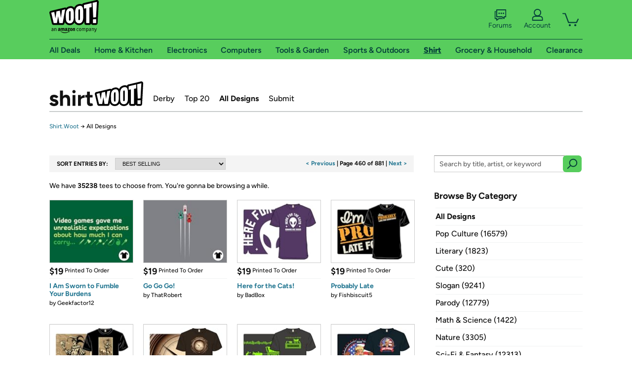

--- FILE ---
content_type: text/html; charset=utf-8
request_url: https://shirt.woot.com/catalog?page=460&ref=cnt_ctlg_pglk_460
body_size: 15100
content:



    <!DOCTYPE html>
    <html>
    <head>
        <!--AWS RUM-->
<script>(function (n, i, v, r, s, c, x, z) { x = window.AwsRumClient = { q: [], n: n, i: i, v: v, r: r, c: c }; window[n] = function (c, p) { x.q.push({ c: c, p: p }); }; z = document.createElement('script'); z.async = true; z.src = s; document.head.insertBefore(z, document.head.getElementsByTagName('script')[0]); })('cwr', 'f3691888-3da1-4d69-a78a-bbc88c499553', '1.0.0', 'us-east-1', 'https://client.rum.us-east-1.amazonaws.com/1.5.0/cwr.js', { guestRoleArn: "arn:aws:iam::525508281157:role/RUM-Monitor-us-east-1-525508281157-0063818041461-Unauth", identityPoolId: "us-east-1:9d0ab28f-ed32-4a67-84b0-1a981cafd7fb", endpoint: "https://dataplane.rum.us-east-1.amazonaws.com", telemetries: ["performance", "errors", "http"], allowCookies: true, enableXRay: true });</script>
<!--End AWS RUM-->

        <title>Shirt.Woot Catalog</title>
        <link rel="icon" type="image/png" href="https://d3rqdbvvokrlbl.cloudfront.net/lib/Images/favicon/favicon-96x96.2025.png" sizes="96x96" />
<link rel="icon" type="image/svg+xml" href="https://d3rqdbvvokrlbl.cloudfront.net/lib/Images/favicon/favicon.2025.svg" />
<link rel="apple-touch-icon" sizes="180x180" href="https://d3rqdbvvokrlbl.cloudfront.net/lib/Images/favicon/apple-touch-icon.5.png" />
<meta name="apple-mobile-web-app-title" content="Woot!" />


        <link href="https://d3rqdbvvokrlbl.cloudfront.net/areas/shirt.woot/styles/shared/layout.53e626251032.less" rel="stylesheet" />
        <link href="https://shirt.woot.com/catalog?page=460"
              rel="canonical">
        
        <meta content="width=1100" name="viewport" />
        <meta name="google-site-verification" content="OvtTPma0yP_gBPm58WnY3eTo2QcEZerb24x8gTUgiZQ" />
        <script crossorigin="anonymous" src="https://d3rqdbvvokrlbl.cloudfront.net/lib/scripts/shared/jquery-modernizr.53e626251032.js"></script>

        <meta content="2026-01-14T11:25:06.3427007Z" id="timestamp">

            
        <meta property="fb:app_id" content="121800081168103" />
        <meta property="og:description" content="We have 35238 tees to choose from. You&#39;re gonna be browsing a while." />
        <meta property="og:title" content="Shirt.Woot Catalog" />
        <meta property="og:url" content="https://shirt.woot.com/catalog?page=460" />
        <meta property="og:site_name" content="Shirt.Woot" />


        <script>
            var googletag = googletag || {};
            googletag.cmd = googletag.cmd || [];
            (function () {
                var gads = document.createElement("script");
                gads.async = true;
                gads.type = "text/javascript";
                var useSSL = "https:" == document.location.protocol;
                gads.src = (useSSL ? "https:" : "http:") + "//www.googletagservices.com/tag/js/gpt.js";
                var node = document.getElementsByTagName("script")[0];
                node.parentNode.insertBefore(gads, node);
            })();
        </script>

        
            <script>
        var googleDataLayer = googleDataLayer || [];
        googleDataLayer.push({
            customDimensions: {
                displayType: 'Desktop',
            },
        });
    </script>

    <!-- Google Tag Manager -->
    <script>
        (function (w, d, s, l, i) {
            w[l] = w[l] || []; w[l].push({
                'gtm.start':
                    new Date().getTime(), event: 'gtm.js'
            }); var f = d.getElementsByTagName(s)[0],
                j = d.createElement(s), dl = l != 'dataLayer' ? '&l=' + l : ''; j.async = true; j.src =
                    '//www.googletagmanager.com/gtm.js?id=' + i + dl; f.parentNode.insertBefore(j, f);
        })(window, document, 'script', 'googleDataLayer', 'GTM-KBS4QP');</script>
    <!-- End Google Tag Manager -->


        

        <!-- Optimizely -->
        <script src="https://cdn.optimizely.com/js/25069340825.js"></script>
        <!-- End Optimizely -->

        
    <link href="https://d3rqdbvvokrlbl.cloudfront.net/areas/shirt.woot/styles/catalog/index.53e626251032.less" rel="stylesheet" />

        <style> </style > <script> $(function(){
if (document.location.href.indexOf('woot.com/offers/') < 0) {
    return;
}

var $linksWithWrongUrl = $('a[href="https://admin.woot.com/warranty"]');
if ($linksWithWrongUrl.length === 0) {
    return;
}
$linksWithWrongUrl.attr('href', document.location.origin + '/warranty');
}) </script> <style > </style><style></style >
<script>
$(document).ready(function () { 
$('p, h1, h2, h3, a').filter(':contains("Woot Inc"), :contains("Woot, Inc")').each(function(){$(this).text($(this).text().replace(/Woot,? Inc\.?/g,"Woot LLC")); });
});
</script>
<style ></style>

    </head>

    <body>
        

    <!-- Google Tag Manager (noscript) -->
        <noscript><iframe src="//www.googletagmanager.com/ns.html?id=GTM-KBS4QP"
        height="0" width="0" style="display:none;visibility:hidden" sandbox=""></iframe></noscript>
    <!-- End Google Tag Manager (noscript) -->


        
        <div id="header-container">
            
            



<a class="amazon-ingress" href="#" data-test-ui="amazon-ingress"><div class="arrow"></div>Back to Amazon.com</a>

<header id="global-header">
    <div class="header-container">
        <nav class="actions">
            <div class="logo-container">
                <a class="logo-container"     href="https://www.woot.com/?ref=w_ngh_w_2#ref=shirt.woot.com/header/tab@1.10-woot" data-ref-tag="w_ngh_w_2"
>
                    <img src="https://d3rqdbvvokrlbl.cloudfront.net/lib/images/sites/header/woot-logo.svg" alt="W-O-O-T exclamation. Woooot! an Amazon company." />
                </a>
            </div>
            <div class="actions-list-container menu-items-container">
                <div class="action-box">
                    <ul class="actions-list">
                        <li>
                            <a href="https://forums.woot.com/" class="forums">
                                <svg width="25" height="24" viewBox="0 0 25 24" fill="none"
    xmlns="http://www.w3.org/2000/svg">
    <g clip-path="url(#clip0_503_10326)">
        <g clip-path="url(#clip1_503_10326)">
            <path d="M24.21 1.29C24.03 1.11 23.78 1 23.52 1H5.02004C4.76004 1 4.51004 1.1 4.33004 1.29C4.15004 1.47 4.04004 1.72 4.04004 1.98V15.95C4.04004 16.21 4.14004 16.46 4.33004 16.64C4.52004 16.82 4.76004 16.93 5.02004 16.93H15.21L19.33 20.29C19.62 20.53 20.03 20.58 20.37 20.42C20.71 20.26 20.93 19.91 20.93 19.54V16.93H23.54C23.8 16.93 24.05 16.83 24.23 16.64C24.41 16.46 24.52 16.21 24.52 15.95V1.98C24.52 1.72 24.42 1.47 24.23 1.29H24.21ZM19.94 14.97C19.68 14.97 19.43 15.07 19.25 15.26C19.07 15.44 18.96 15.69 18.96 15.95V17.48L16.17 15.2C16 15.06 15.78 14.98 15.55 14.98H6.00004V2.95H22.55V14.97H19.94Z" fill="#121212"/>
            <path d="M18.6499 7.5C17.8399 7.5 17.1799 8.16 17.1799 8.97C17.1799 9.78 17.8399 10.44 18.6499 10.44C19.4599 10.44 20.1199 9.78 20.1199 8.97C20.1199 8.16 19.4599 7.5 18.6499 7.5Z" fill="#121212"/>
            <path d="M14.27 7.5C13.46 7.5 12.8 8.16 12.8 8.97C12.8 9.78 13.46 10.44 14.27 10.44C15.08 10.44 15.74 9.78 15.74 8.97C15.74 8.16 15.08 7.5 14.27 7.5Z" fill="#121212"/>
            <path d="M9.90005 7.5C9.09005 7.5 8.43005 8.16 8.43005 8.97C8.43005 9.78 9.09005 10.44 9.90005 10.44C10.7101 10.44 11.3701 9.78 11.3701 8.97C11.3701 8.16 10.7101 7.5 9.90005 7.5Z" fill="#121212"/>
            <path d="M15.69 18.49H9.45C9.22 18.49 9.01 18.57 8.83 18.71L6.04 20.99V19.46C6.04 19.2 5.94 18.95 5.75 18.77C5.56 18.59 5.32 18.48 5.06 18.48H2.45V6.41997H3.16V4.46997H1.48C1.22 4.46997 0.97 4.56997 0.79 4.75997C0.61 4.93997 0.5 5.18997 0.5 5.44997V19.46C0.5 19.72 0.6 19.97 0.79 20.15C0.97 20.33 1.22 20.44 1.48 20.44H4.09V23.05C4.09 23.43 4.31 23.77 4.65 23.93C4.99 24.09 5.39 24.04 5.69 23.8L9.81 20.44H18.08L15.7 18.49H15.69Z" fill="#121212"/>
        </g>
    </g>
    <g transform="translate(25,0)" clip-path="url(#clip0_504_10390)">
        <g clip-path="url(#clip1_504_10390)">
            <path d="M24.21 1.29C24.03 1.11 23.78 1 23.52 1H5.02004C4.76004 1 4.51004 1.1 4.33004 1.29C4.15004 1.47 4.04004 1.72 4.04004 1.98V15.95C4.04004 16.21 4.14004 16.46 4.33004 16.64C4.51004 16.82 4.76004 16.93 5.02004 16.93H15.21L19.33 20.29C19.62 20.53 20.03 20.58 20.37 20.42C20.71 20.26 20.93 19.91 20.93 19.54V16.93H23.54C23.8 16.93 24.05 16.83 24.23 16.64C24.41 16.45 24.52 16.21 24.52 15.95V1.98C24.52 1.72 24.42 1.47 24.23 1.29H24.21ZM9.90004 10.43C9.09004 10.43 8.43004 9.77 8.43004 8.96C8.43004 8.15 9.09004 7.49 9.90004 7.49C10.71 7.49 11.37 8.15 11.37 8.96C11.37 9.77 10.71 10.43 9.90004 10.43ZM14.27 10.43C13.46 10.43 12.8 9.77 12.8 8.96C12.8 8.15 13.46 7.49 14.27 7.49C15.08 7.49 15.74 8.15 15.74 8.96C15.74 9.77 15.08 10.43 14.27 10.43ZM18.65 10.43C17.84 10.43 17.18 9.77 17.18 8.96C17.18 8.15 17.84 7.49 18.65 7.49C19.46 7.49 20.12 8.15 20.12 8.96C20.12 9.77 19.46 10.43 18.65 10.43Z" fill="#121212"/>
            <path d="M15.69 18.49H9.45C9.22 18.49 9.01 18.57 8.83 18.71L6.04 20.99V19.46C6.04 19.2 5.94 18.95 5.75 18.77C5.56 18.59 5.32 18.48 5.06 18.48H2.45V6.41997H3.16V4.46997H1.48C1.22 4.46997 0.97 4.56997 0.79 4.75997C0.61 4.93997 0.5 5.18997 0.5 5.44997V19.46C0.5 19.72 0.6 19.97 0.79 20.15C0.97 20.33 1.22 20.44 1.48 20.44H4.09V23.05C4.09 23.43 4.31 23.77 4.65 23.93C4.99 24.09 5.39 24.04 5.69 23.8L9.81 20.44H18.08L15.7 18.49H15.69Z" fill="#121212"/>
        </g>
    </g>
    <defs>
        <clipPath id="clip0_503_10326">
            <rect width="24" height="24" fill="white" transform="translate(0.5)"/>
        </clipPath>
        <clipPath id="clip1_503_10326">
            <rect width="24" height="23.02" fill="white" transform="translate(0.5 1)"/>
        </clipPath>
        <clipPath id="clip0_504_10390">
            <rect width="24" height="24" fill="white" transform="translate(0.5)"/>
        </clipPath>
        <clipPath id="clip1_504_10390">
            <rect width="24" height="23.02" fill="white" transform="translate(0.5 1)"/>
        </clipPath>
    </defs>
</svg>

                                Forums
                            </a>
                        </li>
                        <li>
<div id="account" class="logged-out">
    <div id="welcome" data-header-ref="ngh">
            <div class="shows-user-drop">
                <a class="signin account">
                    <svg width="25" height="24" viewBox="0 0 25 24" fill="none"
    xmlns="http://www.w3.org/2000/svg">
    <g clip-path="url(#clip0_503_10282)">
        <path d="M21.78 15.72C20.62 14.69 19.04 14.07 17.31 14.07H16.25C18.55 12.79 20.11 10.33 20.11 7.51C20.11 3.36 16.75 0 12.6 0C8.45 0 5.08 3.36 5.08 7.51C5.08 10.33 6.64 12.79 8.94 14.07H7.88C6.15 14.07 4.57 14.69 3.41 15.72C2.25 16.75 1.5 18.22 1.5 19.85V23C1.5 23.25 1.6 23.51 1.79 23.69C1.97 23.87 2.22 23.98 2.48 23.98H22.71C22.97 23.98 23.22 23.88 23.4 23.69C23.58 23.51 23.69 23.26 23.69 23V19.85C23.69 18.22 22.94 16.75 21.78 15.73V15.72ZM8.67 11.44C7.66 10.43 7.04 9.05 7.04 7.51C7.04 5.97 7.66 4.59 8.67 3.58C9.68 2.57 11.06 1.95 12.6 1.95C14.14 1.95 15.52 2.57 16.53 3.58C17.54 4.59 18.16 5.97 18.16 7.51C18.16 9.05 17.54 10.43 16.53 11.44C15.52 12.45 14.14 13.07 12.6 13.07C11.06 13.07 9.68 12.45 8.67 11.44ZM21.73 22.02H3.45V19.85C3.45 18.83 3.91 17.9 4.7 17.19C5.49 16.48 6.62 16.03 7.87 16.03H17.29C18.55 16.03 19.67 16.48 20.46 17.19C21.25 17.9 21.71 18.83 21.71 19.85V22.02H21.73Z" fill="#121212"/>
    </g>
    <g transform="translate(25,0)" clip-path="url(#clip0_504_10402)">
        <path d="M21.78 15.72C20.62 14.69 19.04 14.07 17.31 14.07H16.25C18.55 12.79 20.11 10.33 20.11 7.51C20.11 3.36 16.75 0 12.6 0C8.45 0 5.08 3.36 5.08 7.51C5.08 10.33 6.64 12.79 8.94 14.07H7.88C6.15 14.07 4.57 14.69 3.41 15.72C2.25 16.75 1.5 18.22 1.5 19.85V23C1.5 23.25 1.6 23.51 1.79 23.69C1.97 23.87 2.22 23.98 2.48 23.98H22.71C22.97 23.98 23.22 23.88 23.4 23.69C23.58 23.51 23.69 23.26 23.69 23V19.85C23.69 18.22 22.94 16.75 21.78 15.73V15.72Z" fill="#121212"/>
    </g>
    <defs>
        <clipPath id="clip0_503_10282">
            <rect width="22.19" height="23.97" fill="white" transform="translate(1.5)"/>
        </clipPath>
        <clipPath id="clip0_504_10402">
            <rect width="22.19" height="23.97" fill="white" transform="translate(1.5)"/>
        </clipPath>
    </defs>
</svg>
                    Account
                </a>
            </div>
            <div class="acct-option-list">
                <ul>
                    <li>
                        <a class="signin">Sign in</a>
                    </li>
                    <li>
                        <a class="signup">New to Woot? - Sign up</a>
                    </li>
                    <li>
                        <a href="https://account.woot.com/?ref=ngh_act_ya_dd_so">Your Account</a>
                    </li>
                    <li>
                        <a href="https://account.woot.com/purchasehistory?ref=ngh_act_syb_so">Stuff You Bought</a>
                    </li>
                    <li>
                        <a href="https://support.woot.com/?ref=ngh_act_spt_so">Customer Service</a>
                    </li>
                    <li>
                        <a href="https://www.woot.com/feedback?ref=ngh_act_fdbk_so">Feedback</a>
                    </li>
                </ul>
            </div>
    </div>
</div>
</li>
                        <li>


<div data-minicart-hassoldoutitems="false" data-minicart-ref-tag="ngh_mc_crt" id="minicart">
        <a aria-label="Shopping Cart" class="count" href="https://www.woot.com/cart?ref=w_ngh_mc_icon#ref=shirt.woot.com/header"></a>
        <div class="loading"></div>
</div>
</li>
                    </ul>
                </div>
            </div>
        </nav>
        <nav class="categories">
                <div id="category-tab-everything-woot" class="category everything-woot retail  ">
                    <a     href="https://www.woot.com/alldeals?ref=w_ngh_et_1#ref=shirt.woot.com/header/tab@0.10-everything" data-ref-tag="w_ngh_et_1"
 class="tab"><span class="title">All Deals</span></a>



<section id="lazy-9793a0de-6f32-432c-966c-33a267c431d2" class="lazy-container drop-down" data-lazy-url="https://shirt.woot.com/sites/headercategoryflyout?category=Everything.Woot&amp;tabIndex=0&amp;tabCount=10&amp;ref=w_ngh_et_1" data-lazy-target="#category-tab-everything-woot" data-lazy-trigger="mouseover touchstart">
    <span class="loading"></span>
</section>
                </div>
                <div id="category-tab-home-woot" class="category home-woot retail  ">
                    <a     href="https://www.woot.com/category/home?ref=w_ngh_hm_3#ref=shirt.woot.com/header/tab@2.10-home" data-ref-tag="w_ngh_hm_3"
 class="tab"><span class="title">Home &amp; Kitchen</span></a>



<section id="lazy-3a9b40c1-c41a-47b9-a532-128f4d3c703f" class="lazy-container drop-down" data-lazy-url="https://shirt.woot.com/sites/headercategoryflyout?category=Home.Woot&amp;tabIndex=2&amp;tabCount=10&amp;ref=w_ngh_hm_3" data-lazy-target="#category-tab-home-woot" data-lazy-trigger="mouseover touchstart">
    <span class="loading"></span>
</section>
                </div>
                <div id="category-tab-electronics-woot" class="category electronics-woot retail  ">
                    <a     href="https://www.woot.com/category/electronics?ref=w_ngh_el_4#ref=shirt.woot.com/header/tab@3.10-electronics" data-ref-tag="w_ngh_el_4"
 class="tab"><span class="title">Electronics</span></a>



<section id="lazy-0eedf8f6-0e35-4d16-be42-000b78041775" class="lazy-container drop-down" data-lazy-url="https://shirt.woot.com/sites/headercategoryflyout?category=Electronics.Woot&amp;tabIndex=3&amp;tabCount=10&amp;ref=w_ngh_el_4" data-lazy-target="#category-tab-electronics-woot" data-lazy-trigger="mouseover touchstart">
    <span class="loading"></span>
</section>
                </div>
                <div id="category-tab-computers-woot" class="category computers-woot retail  ">
                    <a     href="https://www.woot.com/category/computers?ref=w_ngh_cp_5#ref=shirt.woot.com/header/tab@4.10-computers" data-ref-tag="w_ngh_cp_5"
 class="tab"><span class="title">Computers</span></a>



<section id="lazy-c8f4f2a6-edb7-45df-94e2-5b3d53189ef1" class="lazy-container drop-down" data-lazy-url="https://shirt.woot.com/sites/headercategoryflyout?category=Computers.Woot&amp;tabIndex=4&amp;tabCount=10&amp;ref=w_ngh_cp_5" data-lazy-target="#category-tab-computers-woot" data-lazy-trigger="mouseover touchstart">
    <span class="loading"></span>
</section>
                </div>
                <div id="category-tab-tools-woot" class="category tools-woot retail  ">
                    <a     href="https://www.woot.com/category/tools?ref=w_ngh_tg_6#ref=shirt.woot.com/header/tab@5.10-tools" data-ref-tag="w_ngh_tg_6"
 class="tab"><span class="title">Tools &amp; Garden</span></a>



<section id="lazy-9a79d537-d496-4be8-89c2-1ccfa583af92" class="lazy-container drop-down" data-lazy-url="https://shirt.woot.com/sites/headercategoryflyout?category=Tools.Woot&amp;tabIndex=5&amp;tabCount=10&amp;ref=w_ngh_tg_6" data-lazy-target="#category-tab-tools-woot" data-lazy-trigger="mouseover touchstart">
    <span class="loading"></span>
</section>
                </div>
                <div id="category-tab-sport-woot" class="category sport-woot retail  ">
                    <a     href="https://www.woot.com/category/sport?ref=w_ngh_sp_7#ref=shirt.woot.com/header/tab@6.10-sport" data-ref-tag="w_ngh_sp_7"
 class="tab"><span class="title">Sports &amp; Outdoors</span></a>



<section id="lazy-cf8df7ad-bef7-4c97-abd9-d2966360c2f6" class="lazy-container drop-down" data-lazy-url="https://shirt.woot.com/sites/headercategoryflyout?category=Sport.Woot&amp;tabIndex=6&amp;tabCount=10&amp;ref=w_ngh_sp_7" data-lazy-target="#category-tab-sport-woot" data-lazy-trigger="mouseover touchstart">
    <span class="loading"></span>
</section>
                </div>
                <div id="category-tab-shirt-woot" class="category shirt-woot retail current ">
                    <a     href="https://shirt.woot.com/?ref=w_ngh_sh_8#ref=shirt.woot.com/header/tab@7.10-shirt" data-ref-tag="w_ngh_sh_8"
 class="tab"><span class="title">Shirt</span></a>



<section id="lazy-0406b942-8b30-42ad-be04-4049e9703ce6" class="lazy-container drop-down" data-lazy-url="https://shirt.woot.com/sites/headercategoryflyout?category=Shirt.Woot&amp;tabIndex=7&amp;tabCount=10&amp;ref=w_ngh_sh_8" data-lazy-target="#category-tab-shirt-woot" data-lazy-trigger="mouseover touchstart">
    <span class="loading"></span>
</section>
                </div>
                <div id="category-tab-grocery-woot" class="category grocery-woot retail  ">
                    <a     href="https://www.woot.com/category/grocery?ref=w_ngh_gr_9#ref=shirt.woot.com/header/tab@8.10-grocery" data-ref-tag="w_ngh_gr_9"
 class="tab"><span class="title">Grocery &amp; Household</span></a>



<section id="lazy-6cce50dd-f6f2-41aa-abed-8e728a5cb40a" class="lazy-container drop-down" data-lazy-url="https://shirt.woot.com/sites/headercategoryflyout?category=Grocery.Woot&amp;tabIndex=8&amp;tabCount=10&amp;ref=w_ngh_gr_9" data-lazy-target="#category-tab-grocery-woot" data-lazy-trigger="mouseover touchstart">
    <span class="loading"></span>
</section>
                </div>
                <div id="category-tab-sellout-woot" class="category sellout-woot retail  ">
                    <a     href="https://www.woot.com/category/sellout?ref=w_ngh_so_10#ref=shirt.woot.com/header/tab@9.10-sellout" data-ref-tag="w_ngh_so_10"
 class="tab"><span class="title">Clearance</span></a>



<section id="lazy-8fa712dc-8f3a-49fc-90f7-42b299376609" class="lazy-container drop-down" data-lazy-url="https://shirt.woot.com/sites/headercategoryflyout?category=Sellout.Woot&amp;tabIndex=9&amp;tabCount=10&amp;ref=w_ngh_so_10" data-lazy-target="#category-tab-sellout-woot" data-lazy-trigger="mouseover touchstart">
    <span class="loading"></span>
</section>
                </div>
        </nav>
    </div>
</header>
        </div>
        

<header id="site-header">
    <h1><a class="logo" href="/#ref=shirt.woot.com/siteheader/logo" rel="home">Shirt.Woot</a></h1>
    <nav>
        <ul>
            <li><a class="" href="/derby?ref=w_sh_drby#ref=shirt.woot.com/siteheader/derby">Derby</a></li>
            <li><a class="" href="/top20?ref=w_sh_top20#ref=shirt.woot.com/siteheader/top20">Top 20</a></li>
            <li><a class="current" href="/catalog?ref=w_sh_ctlg#ref=shirt.woot.com/siteheader/catalog">All Designs</a></li>
            <li><a class="" href="/submit?ref=w_sh_sub#ref=shirt.woot.com/siteheader/submit">Submit</a></li>
        </ul>
    </nav>
</header>


        
    <nav id="breadcrumbs">
        <ol>
            <li>
                <a href="/?ref=sh_cnt_ctlg_idx_crum_1">Shirt.Woot</a>
                <span>&rarr;</span>
                All Designs
            </li>
        </ol>
    </nav>

        







<div id="content" class="">
        <div class="offer-list">

            <div class="offer-list-header">
                <div class="search-sort">
                    <h2>Sort Entries By:</h2>
                    <select onchange="if (this.value) window.location.href=this.value">
                        <option selected value="/catalog?">BEST SELLING</option>
                        <option  value="/catalog?sort=most-recent">MOST RECENT</option>
                    </select>
                </div>

                <div class="pagination">

                            <a class="prev" data-page="459" href="catalog?page=459&ref=cnt_ctlg_tprev">< Previous</a> |
                        <span>Page 460 of 881 </span>
                            | <a class="next" data-page="461" href="catalog?page=461&ref=cnt_ctlg_tnext">Next ></a>
                </div>
            </div>

                <div class="results-header">
        <span class="icon"></span>

            We have <span class="count">35238</span> tees to choose from. <span class="quip">You're gonna be browsing a while.</span>
    </div>


            <ul>
                        <li data-tooltip="">
                            <a href="/offers/i-am-sworn-to-fumble-your-burdens-1?ref=cnt_ctlg_dgn_0">
                                <img src="https://images-na.ssl-images-amazon.com/images/S/mediaservice.woot.com/f9996554-9f7c-49ca-9de6-cb02bb8c9f1e._SX169_CR0,1,169,124_.png" alt="I Am Sworn to Fumble Your Burdens" />

                                <span class="overlay"></span>
                                <span class="icon"></span>

                                <span class="header">
                                        <span class="price">$19</span>
                                    <span class="kind">
                                            Printed To Order
                                    </span>
                                </span>
                                <span class="info">
                                    <h2>I Am Sworn to Fumble Your Burdens</h2>
                                </span>
                            </a>
                                    <span class="artist">by <a href="/catalog?q=%40Geekfactor12" title="Geekfactor12">Geekfactor12</a></span>

                        </li>
                        <li data-tooltip="">
                            <a href="/offers/go-go-go-1?ref=cnt_ctlg_dgn_1">
                                <img src="https://images-na.ssl-images-amazon.com/images/S/mediaservice.woot.com/0e356d00-c0e8-478c-a49d-d38aefd4f2ae._SX169_CR0,1,169,124_.png" alt="Go Go Go!" />

                                <span class="overlay"></span>
                                <span class="icon"></span>

                                <span class="header">
                                        <span class="price">$19</span>
                                    <span class="kind">
                                            Printed To Order
                                    </span>
                                </span>
                                <span class="info">
                                    <h2>Go Go Go!</h2>
                                </span>
                            </a>
                                    <span class="artist">by <a href="/catalog?q=%40ThatRobert" title="ThatRobert">ThatRobert</a></span>

                        </li>
                        <li data-tooltip="">
                            <a href="/offers/here-for-the-cats-1?ref=cnt_ctlg_dgn_2">
                                <img src="https://images-na.ssl-images-amazon.com/images/S/mediaservice.woot.com/829707dd-048c-45db-91dd-5b2790e0deda._SX169_CR0,1,169,124_.png" alt="Here for the Cats!" />

                                <span class="overlay"></span>
                                <span class="icon"></span>

                                <span class="header">
                                        <span class="price">$19</span>
                                    <span class="kind">
                                            Printed To Order
                                    </span>
                                </span>
                                <span class="info">
                                    <h2>Here for the Cats!</h2>
                                </span>
                            </a>
                                    <span class="artist">by <a href="/catalog?q=%40BadBox" title="BadBox">BadBox</a></span>

                        </li>
                        <li data-tooltip="">
                            <a href="/offers/probably-late-1?ref=cnt_ctlg_dgn_3">
                                <img src="https://images-na.ssl-images-amazon.com/images/S/mediaservice.woot.com/8987511d-0651-4807-8f83-0ebb26a2e894._SX169_CR0,1,169,124_.png" alt="Probably Late" />

                                <span class="overlay"></span>
                                <span class="icon"></span>

                                <span class="header">
                                        <span class="price">$19</span>
                                    <span class="kind">
                                            Printed To Order
                                    </span>
                                </span>
                                <span class="info">
                                    <h2>Probably Late</h2>
                                </span>
                            </a>
                                    <span class="artist">by <a href="/catalog?q=%40Fishbiscuit5" title="Fishbiscuit5">Fishbiscuit5</a></span>

                        </li>
                        <li data-tooltip="">
                            <a href="/offers/the-fool-tarot-card-1?ref=cnt_ctlg_dgn_4">
                                <img src="https://images-na.ssl-images-amazon.com/images/S/mediaservice.woot.com/feae5640-73d2-40a5-8d4d-45dd9d5d3cc1._SX169_CR0,1,169,124_.png" alt="The Fool Tarot Card" />

                                <span class="overlay"></span>
                                <span class="icon"></span>

                                <span class="header">
                                        <span class="price">$19</span>
                                    <span class="kind">
                                            Printed To Order
                                    </span>
                                </span>
                                <span class="info">
                                    <h2>The Fool Tarot Card</h2>
                                </span>
                            </a>
                                    <span class="artist">by <a href="/catalog?q=%40BuddyTees" title="BuddyTees">BuddyTees</a></span>

                        </li>
                        <li data-tooltip="">
                            <a href="/offers/brew-more-do-more-1?ref=cnt_ctlg_dgn_5">
                                <img src="https://images-na.ssl-images-amazon.com/images/S/mediaservice.woot.com/8a8f830d-5300-48b2-be6f-1316d22757fd._SX169_CR0,1,169,124_.png" alt="Brew More &amp; Do More" />

                                <span class="overlay"></span>
                                <span class="icon"></span>

                                <span class="header">
                                        <span class="price">$19</span>
                                    <span class="kind">
                                            Printed To Order
                                    </span>
                                </span>
                                <span class="info">
                                    <h2>Brew More &amp; Do More</h2>
                                </span>
                            </a>
                                    <span class="artist">by <a href="/catalog?q=%40BignellArt" title="BignellArt">BignellArt</a></span>

                        </li>
                        <li data-tooltip="">
                            <a href="/offers/zombie-trail-1?ref=cnt_ctlg_dgn_6">
                                <img src="https://images-na.ssl-images-amazon.com/images/S/mediaservice.woot.com/99e45dc1-badd-4a2f-a3c4-78921eada80f._SX169_CR0,1,169,124_.png" alt="Zombie Trail" />

                                <span class="overlay"></span>
                                <span class="icon"></span>

                                <span class="header">
                                        <span class="price">$19</span>
                                    <span class="kind">
                                            Printed To Order
                                    </span>
                                </span>
                                <span class="info">
                                    <h2>Zombie Trail</h2>
                                </span>
                            </a>
                                    <span class="artist">by <a href="/catalog?q=%40benjaminleebates" title="benjaminleebates">benjaminleebates</a></span>

                        </li>
                        <li data-tooltip="">
                            <a href="/offers/make-america-exotic-again-1?ref=cnt_ctlg_dgn_7">
                                <img src="https://images-na.ssl-images-amazon.com/images/S/mediaservice.woot.com/7364467b-fd77-4d9c-9e81-2d8921fd82ee._SX169_CR0,1,169,124_.png" alt="Make America Exotic Again" />

                                <span class="overlay"></span>
                                <span class="icon"></span>

                                <span class="header">
                                        <span class="price">$19</span>
                                    <span class="kind">
                                            Printed To Order
                                    </span>
                                </span>
                                <span class="info">
                                    <h2>Make America Exotic Again</h2>
                                </span>
                            </a>
                                    <span class="artist">by <a href="/catalog?q=%40Gammaray85" title="Gammaray85">Gammaray85</a></span>

                        </li>
                        <li class="derby-winners" data-tooltip="">
                            <a href="/offers/holy-grail-not-found-3?ref=cnt_ctlg_dgn_8">
                                <img src="https://images-na.ssl-images-amazon.com/images/S/mediaservice.woot.com/5c103994-98f3-4800-aa39-7483b1b6d571._SX169_CR0,1,169,124_.png" alt="Holy Grail Not Found" />

                                <span class="overlay"></span>
                                <span class="icon"></span>

                                <span class="header">
                                        <span class="price">$19</span>
                                    <span class="kind">
                                            Printed To Order
                                    </span>
                                </span>
                                <span class="info">
                                    <h2>Holy Grail Not Found</h2>
                                </span>
                            </a>
                                    <span class="artist">by <a href="/catalog?q=%40%22Pedro+Campos%22" title="Pedro Campos">Pedro Campos</a></span>

                        </li>
                        <li data-tooltip="">
                            <a href="/offers/summer-time-3?ref=cnt_ctlg_dgn_9">
                                <img src="https://images-na.ssl-images-amazon.com/images/S/mediaservice.woot.com/747a13ec-3468-4efb-80c9-5cc886c4fff7._SX169_CR0,1,169,124_.png" alt="Summer Time" />

                                <span class="overlay"></span>
                                <span class="icon"></span>

                                <span class="header">
                                        <span class="price">$19</span>
                                    <span class="kind">
                                            Printed To Order
                                    </span>
                                </span>
                                <span class="info">
                                    <h2>Summer Time</h2>
                                </span>
                            </a>
                                    <span class="artist">by <a href="/catalog?q=%40BuddyTees" title="BuddyTees">BuddyTees</a></span>

                        </li>
                        <li data-tooltip="">
                            <a href="/offers/cube-miner-1?ref=cnt_ctlg_dgn_10">
                                <img src="https://images-na.ssl-images-amazon.com/images/S/mediaservice.woot.com/d7678185-15c3-4575-9600-5f58f2687484._SX169_CR0,1,169,124_.png" alt="Cube Miner" />

                                <span class="overlay"></span>
                                <span class="icon"></span>

                                <span class="header">
                                        <span class="price">$19</span>
                                    <span class="kind">
                                            Printed To Order
                                    </span>
                                </span>
                                <span class="info">
                                    <h2>Cube Miner</h2>
                                </span>
                            </a>
                                    <span class="artist">by <a href="/catalog?q=%40Azafranart" title="Azafranart">Azafranart</a></span>

                        </li>
                        <li data-tooltip="">
                            <a href="/offers/the-kiss-playing-card-2?ref=cnt_ctlg_dgn_11">
                                <img src="https://images-na.ssl-images-amazon.com/images/S/mediaservice.woot.com/ac953f12-eb8d-4ce3-a5cc-55704da0c93f._SX169_CR0,1,169,124_.png" alt="The Kiss Playing Card" />

                                <span class="overlay"></span>
                                <span class="icon"></span>

                                <span class="header">
                                        <span class="price">$19</span>
                                    <span class="kind">
                                            Printed To Order
                                    </span>
                                </span>
                                <span class="info">
                                    <h2>The Kiss Playing Card</h2>
                                </span>
                            </a>
                                    <span class="artist">by <a href="/catalog?q=%40%22Tobe+Fonseca%22" title="Tobe Fonseca">Tobe Fonseca</a></span>

                        </li>
                        <li data-tooltip="">
                            <a href="/offers/eat-more-vegetables-2?ref=cnt_ctlg_dgn_12">
                                <img src="https://images-na.ssl-images-amazon.com/images/S/mediaservice.woot.com/77c1f355-51c3-41c1-98f5-3290bb7d3faa._SX169_CR0,1,169,124_.png" alt="Eat More Vegetables" />

                                <span class="overlay"></span>
                                <span class="icon"></span>

                                <span class="header">
                                        <span class="price">$19</span>
                                    <span class="kind">
                                            Printed To Order
                                    </span>
                                </span>
                                <span class="info">
                                    <h2>Eat More Vegetables</h2>
                                </span>
                            </a>
                                    <span class="artist">by <a href="/catalog?q=%40RuscX" title="RuscX">RuscX</a></span>

                        </li>
                        <li data-tooltip="">
                            <a href="/offers/rebels-dreamhouse-2?ref=cnt_ctlg_dgn_13">
                                <img src="https://images-na.ssl-images-amazon.com/images/S/mediaservice.woot.com/a32e6aac-f546-4424-a03c-ef626c1dc3e1._SX169_CR0,1,169,124_.png" alt="Rebel&#39;s Dreamhouse" />

                                <span class="overlay"></span>
                                <span class="icon"></span>

                                <span class="header">
                                        <span class="price">$19</span>
                                    <span class="kind">
                                            Printed To Order
                                    </span>
                                </span>
                                <span class="info">
                                    <h2>Rebel&#39;s Dreamhouse</h2>
                                </span>
                            </a>
                                    <span class="artist">by <a href="/catalog?q=%40fatcakes" title="fatcakes">fatcakes</a></span>

                        </li>
                        <li data-tooltip="">
                            <a href="/offers/mutant-and-proud-1?ref=cnt_ctlg_dgn_14">
                                <img src="https://images-na.ssl-images-amazon.com/images/S/mediaservice.woot.com/2666af5b-fea0-4090-a9b1-18bedf0a908c._SX169_CR0,1,169,124_.png" alt="Mutant and Proud" />

                                <span class="overlay"></span>
                                <span class="icon"></span>

                                <span class="header">
                                        <span class="price">$19</span>
                                    <span class="kind">
                                            Printed To Order
                                    </span>
                                </span>
                                <span class="info">
                                    <h2>Mutant and Proud</h2>
                                </span>
                            </a>
                                    <span class="artist">by <a href="/catalog?q=%40mommagorilla" title="mommagorilla">mommagorilla</a></span>

                        </li>
                        <li data-tooltip="">
                            <a href="/offers/its-true-love-2?ref=cnt_ctlg_dgn_15">
                                <img src="https://images-na.ssl-images-amazon.com/images/S/mediaservice.woot.com/73517f78-0c51-4307-9f2b-c41f8b6b8ad8._SX169_CR0,1,169,124_.png" alt="It&#39;s True Love" />

                                <span class="overlay"></span>
                                <span class="icon"></span>

                                <span class="header">
                                        <span class="price">$19</span>
                                    <span class="kind">
                                            Printed To Order
                                    </span>
                                </span>
                                <span class="info">
                                    <h2>It&#39;s True Love</h2>
                                </span>
                            </a>
                                    <span class="artist">by <a href="/catalog?q=%40Mekazoo" title="Mekazoo">Mekazoo</a></span>

                        </li>
                        <li data-tooltip="">
                            <a href="/offers/basic-meowster-head-1?ref=cnt_ctlg_dgn_16">
                                <img src="https://images-na.ssl-images-amazon.com/images/S/mediaservice.woot.com/51f11213-f17e-4b15-8400-c8a9d7b93237._SX169_CR0,1,169,124_.png" alt="Basic Meowster Head" />

                                <span class="overlay"></span>
                                <span class="icon"></span>

                                <span class="header">
                                        <span class="price">$19</span>
                                    <span class="kind">
                                            Printed To Order
                                    </span>
                                </span>
                                <span class="info">
                                    <h2>Basic Meowster Head</h2>
                                </span>
                            </a>
                                    <span class="artist">by <a href="/catalog?q=%40%22Vincent+Trinidad%22" title="Vincent Trinidad">Vincent Trinidad</a></span>

                        </li>
                        <li data-tooltip="">
                            <a href="/offers/the-loch-ness-impostor-1?ref=cnt_ctlg_dgn_17">
                                <img src="https://images-na.ssl-images-amazon.com/images/S/mediaservice.woot.com/365a4b69-fd17-4f66-91e2-821ee5cbebee._SX169_CR0,1,169,124_.png" alt="The Loch Ness Impostor" />

                                <span class="overlay"></span>
                                <span class="icon"></span>

                                <span class="header">
                                        <span class="price">$19</span>
                                    <span class="kind">
                                            Printed To Order
                                    </span>
                                </span>
                                <span class="info">
                                    <h2>The Loch Ness Impostor</h2>
                                </span>
                            </a>
                                    <span class="artist">by <a href="/catalog?q=%40Rocketman" title="Rocketman">Rocketman</a></span>

                        </li>
                        <li data-tooltip="">
                            <a href="/offers/roller-system-1?ref=cnt_ctlg_dgn_18">
                                <img src="https://images-na.ssl-images-amazon.com/images/S/mediaservice.woot.com/a4b7b0af-4bcf-48d9-88b5-d06d68b8f540._SX169_CR0,1,169,124_.png" alt="Roller System" />

                                <span class="overlay"></span>
                                <span class="icon"></span>

                                <span class="header">
                                        <span class="price">$19</span>
                                    <span class="kind">
                                            Printed To Order
                                    </span>
                                </span>
                                <span class="info">
                                    <h2>Roller System</h2>
                                </span>
                            </a>
                                    <span class="artist">by <a href="/catalog?q=%40Glassstaff" title="Glassstaff">Glassstaff</a></span>

                        </li>
                        <li data-tooltip="">
                            <a href="/offers/foxy-tea-time-1?ref=cnt_ctlg_dgn_19">
                                <img src="https://images-na.ssl-images-amazon.com/images/S/mediaservice.woot.com/5eb7f454-bcbb-49eb-83e8-305a0ad4692b._SX169_CR0,1,169,124_.png" alt="Foxy Tea Time" />

                                <span class="overlay"></span>
                                <span class="icon"></span>

                                <span class="header">
                                        <span class="price">$19</span>
                                    <span class="kind">
                                            Printed To Order
                                    </span>
                                </span>
                                <span class="info">
                                    <h2>Foxy Tea Time</h2>
                                </span>
                            </a>
                                    <span class="artist">by <a href="/catalog?q=%40teriakos" title="teriakos">teriakos</a></span>

                        </li>
                        <li data-tooltip="">
                            <a href="/offers/rival-buddies-1?ref=cnt_ctlg_dgn_20">
                                <img src="https://images-na.ssl-images-amazon.com/images/S/mediaservice.woot.com/4e824b70-cd6b-4602-8161-d384d3d4a3c7._SX169_CR0,1,169,124_.png" alt="RIval Buddies" />

                                <span class="overlay"></span>
                                <span class="icon"></span>

                                <span class="header">
                                        <span class="price">$19</span>
                                    <span class="kind">
                                            Printed To Order
                                    </span>
                                </span>
                                <span class="info">
                                    <h2>RIval Buddies</h2>
                                </span>
                            </a>
                                    <span class="artist">by <a href="/catalog?q=%40Sketchdemao" title="Sketchdemao">Sketchdemao</a></span>

                        </li>
                        <li data-tooltip="">
                            <a href="/offers/adventure-with-dynamite-1?ref=cnt_ctlg_dgn_21">
                                <img src="https://images-na.ssl-images-amazon.com/images/S/mediaservice.woot.com/dd2fabb0-6eaf-4089-96da-e64ea83e9a75._SX169_CR0,1,169,124_.png" alt="Adventure with Dynamite" />

                                <span class="overlay"></span>
                                <span class="icon"></span>

                                <span class="header">
                                        <span class="price">$19</span>
                                    <span class="kind">
                                            Printed To Order
                                    </span>
                                </span>
                                <span class="info">
                                    <h2>Adventure with Dynamite</h2>
                                </span>
                            </a>
                                    <span class="artist">by <a href="/catalog?q=%40Jimiyo" title="Jimiyo">Jimiyo</a></span>

                        </li>
                        <li data-tooltip="">
                            <a href="/offers/more-naps-1?ref=cnt_ctlg_dgn_22">
                                <img src="https://images-na.ssl-images-amazon.com/images/S/mediaservice.woot.com/df75e1c1-8af1-410e-82de-cff262f8dfae._SX169_CR0,1,169,124_.png" alt="More Naps!" />

                                <span class="overlay"></span>
                                <span class="icon"></span>

                                <span class="header">
                                        <span class="price">$19</span>
                                    <span class="kind">
                                            Printed To Order
                                    </span>
                                </span>
                                <span class="info">
                                    <h2>More Naps!</h2>
                                </span>
                            </a>
                                    <span class="artist">by <a href="/catalog?q=%40zachterrelldraws" title="zachterrelldraws">zachterrelldraws</a></span>

                        </li>
                        <li data-tooltip="">
                            <a href="/offers/the-loktor-1?ref=cnt_ctlg_dgn_23">
                                <img src="https://images-na.ssl-images-amazon.com/images/S/mediaservice.woot.com/6e638667-0724-4512-816b-27f2b58e4513._SX169_CR0,1,169,124_.png" alt="The Loktor" />

                                <span class="overlay"></span>
                                <span class="icon"></span>

                                <span class="header">
                                        <span class="price">$19</span>
                                    <span class="kind">
                                            Printed To Order
                                    </span>
                                </span>
                                <span class="info">
                                    <h2>The Loktor</h2>
                                </span>
                            </a>
                                    <span class="artist">by <a href="/catalog?q=%40Rocketman" title="Rocketman">Rocketman</a></span>

                        </li>
                        <li data-tooltip="">
                            <a href="/offers/cats-for-sale-1?ref=cnt_ctlg_dgn_24">
                                <img src="https://images-na.ssl-images-amazon.com/images/S/mediaservice.woot.com/53455ba6-132c-4a95-8938-a0bf86ecf33d._SX169_CR0,1,169,124_.png" alt="Cats for Sale" />

                                <span class="overlay"></span>
                                <span class="icon"></span>

                                <span class="header">
                                        <span class="price">$19</span>
                                    <span class="kind">
                                            Printed To Order
                                    </span>
                                </span>
                                <span class="info">
                                    <h2>Cats for Sale</h2>
                                </span>
                            </a>
                                    <span class="artist">by <a href="/catalog?q=%40dalischka" title="dalischka">dalischka</a></span>

                        </li>
                        <li data-tooltip="">
                            <a href="/offers/never-forget-your-books-1?ref=cnt_ctlg_dgn_25">
                                <img src="https://images-na.ssl-images-amazon.com/images/S/mediaservice.woot.com/3326d970-42ca-4c20-a602-cc9edf4ef43a._SX169_CR0,1,169,124_.png" alt="Never Forget Your Books" />

                                <span class="overlay"></span>
                                <span class="icon"></span>

                                <span class="header">
                                        <span class="price">$19</span>
                                    <span class="kind">
                                            Printed To Order
                                    </span>
                                </span>
                                <span class="info">
                                    <h2>Never Forget Your Books</h2>
                                </span>
                            </a>
                                    <span class="artist">by <a href="/catalog?q=%40BignellArt" title="BignellArt">BignellArt</a></span>

                        </li>
                        <li data-tooltip="">
                            <a href="/offers/classic-mood-1?ref=cnt_ctlg_dgn_26">
                                <img src="https://images-na.ssl-images-amazon.com/images/S/mediaservice.woot.com/80f40999-c755-47aa-a5df-72ad2af5fbd7._SX169_CR0,1,169,124_.png" alt="Classic Mood" />

                                <span class="overlay"></span>
                                <span class="icon"></span>

                                <span class="header">
                                        <span class="price">$19</span>
                                    <span class="kind">
                                            Printed To Order
                                    </span>
                                </span>
                                <span class="info">
                                    <h2>Classic Mood</h2>
                                </span>
                            </a>
                                    <span class="artist">by <a href="/catalog?q=%40MEKAZOO" title="MEKAZOO">MEKAZOO</a></span>

                        </li>
                        <li data-tooltip="">
                            <a href="/offers/offline-dino-1?ref=cnt_ctlg_dgn_27">
                                <img src="https://images-na.ssl-images-amazon.com/images/S/mediaservice.woot.com/edc56a47-73c7-45b1-af79-384358a0ea2a._SX169_CR0,1,169,124_.png" alt="Offline Dino" />

                                <span class="overlay"></span>
                                <span class="icon"></span>

                                <span class="header">
                                        <span class="price">$19</span>
                                    <span class="kind">
                                            Printed To Order
                                    </span>
                                </span>
                                <span class="info">
                                    <h2>Offline Dino</h2>
                                </span>
                            </a>
                                    <span class="artist">by <a href="/catalog?q=%40Marinho" title="Marinho">Marinho</a></span>

                        </li>
                        <li data-tooltip="">
                            <a href="/offers/mystery-tricks-or-treats-1?ref=cnt_ctlg_dgn_28">
                                <img src="https://images-na.ssl-images-amazon.com/images/S/mediaservice.woot.com/44dd3b11-e4e3-4115-8324-0f99e272112d._SX169_CR0,1,169,124_.png" alt="Mystery Tricks or Treats" />

                                <span class="overlay"></span>
                                <span class="icon"></span>

                                <span class="header">
                                        <span class="price">$19</span>
                                    <span class="kind">
                                            Printed To Order
                                    </span>
                                </span>
                                <span class="info">
                                    <h2>Mystery Tricks or Treats</h2>
                                </span>
                            </a>
                                    <span class="artist">by <a href="/catalog?q=%40fitasartwork" title="fitasartwork">fitasartwork</a></span>

                        </li>
                        <li data-tooltip="">
                            <a href="/offers/novel-inspiration-1?ref=cnt_ctlg_dgn_29">
                                <img src="https://images-na.ssl-images-amazon.com/images/S/mediaservice.woot.com/24b45e63-6099-4bbd-9b58-fc0eef13d8b4._SX169_CR0,1,169,124_.png" alt="Novel Inspiration" />

                                <span class="overlay"></span>
                                <span class="icon"></span>

                                <span class="header">
                                        <span class="price">$19</span>
                                    <span class="kind">
                                            Printed To Order
                                    </span>
                                </span>
                                <span class="info">
                                    <h2>Novel Inspiration</h2>
                                </span>
                            </a>
                                    <span class="artist">by <a href="/catalog?q=%40acraigl" title="acraigl">acraigl</a></span>

                        </li>
                        <li data-tooltip="">
                            <a href="/offers/red-five-enso-1?ref=cnt_ctlg_dgn_30">
                                <img src="https://images-na.ssl-images-amazon.com/images/S/mediaservice.woot.com/697ec9ca-2862-45ae-ab26-2c2da90b3ed3._SX169_CR0,1,169,124_.png" alt="Red five ENSO" />

                                <span class="overlay"></span>
                                <span class="icon"></span>

                                <span class="header">
                                        <span class="price">$19</span>
                                    <span class="kind">
                                            Printed To Order
                                    </span>
                                </span>
                                <span class="info">
                                    <h2>Red five ENSO</h2>
                                </span>
                            </a>
                                    <span class="artist">by <a href="/catalog?q=%40DrMonekers" title="DrMonekers">DrMonekers</a></span>

                        </li>
                        <li data-tooltip="">
                            <a href="/offers/gentlesaurus-rex-1?ref=cnt_ctlg_dgn_31">
                                <img src="https://images-na.ssl-images-amazon.com/images/S/mediaservice.woot.com/4379732e-671c-477c-b2c1-a6bd52c648d9._SX169_CR0,1,169,124_.png" alt="Gentlesaurus Rex" />

                                <span class="overlay"></span>
                                <span class="icon"></span>

                                <span class="header">
                                        <span class="price">$19</span>
                                    <span class="kind">
                                            Printed To Order
                                    </span>
                                </span>
                                <span class="info">
                                    <h2>Gentlesaurus Rex</h2>
                                </span>
                            </a>
                                    <span class="artist">by <a href="/catalog?q=%40mommagorilla" title="mommagorilla">mommagorilla</a></span>

                        </li>
                        <li data-tooltip="">
                            <a href="/offers/powered-by-magic-1?ref=cnt_ctlg_dgn_32">
                                <img src="https://images-na.ssl-images-amazon.com/images/S/mediaservice.woot.com/bbf7ed8b-b762-4fa4-a0a1-1b527ceb9136._SX169_CR0,1,169,124_.png" alt="Powered by Magic" />

                                <span class="overlay"></span>
                                <span class="icon"></span>

                                <span class="header">
                                        <span class="price">$19</span>
                                    <span class="kind">
                                            Printed To Order
                                    </span>
                                </span>
                                <span class="info">
                                    <h2>Powered by Magic</h2>
                                </span>
                            </a>
                                    <span class="artist">by <a href="/catalog?q=%40Astrobat" title="Astrobat">Astrobat</a></span>

                        </li>
                        <li data-tooltip="">
                            <a href="/offers/fall-of-the-empire-1?ref=cnt_ctlg_dgn_33">
                                <img src="https://images-na.ssl-images-amazon.com/images/S/mediaservice.woot.com/4d8dd634-c1b7-4061-9f06-389e316ba35d._SX169_CR0,1,169,124_.png" alt="Fall of the Empire" />

                                <span class="overlay"></span>
                                <span class="icon"></span>

                                <span class="header">
                                        <span class="price">$19</span>
                                    <span class="kind">
                                            Printed To Order
                                    </span>
                                </span>
                                <span class="info">
                                    <h2>Fall of the Empire</h2>
                                </span>
                            </a>
                                    <span class="artist">by <a href="/catalog?q=%40mekazoo" title="mekazoo">mekazoo</a></span>

                        </li>
                        <li data-tooltip="">
                            <a href="/offers/thesaurus-society-1?ref=cnt_ctlg_dgn_34">
                                <img src="https://images-na.ssl-images-amazon.com/images/S/mediaservice.woot.com/85bef705-ce5a-4b02-bef6-3d68c80652e2._SX169_CR0,1,169,124_.png" alt="Thesaurus Society" />

                                <span class="overlay"></span>
                                <span class="icon"></span>

                                <span class="header">
                                        <span class="price">$19</span>
                                    <span class="kind">
                                            Printed To Order
                                    </span>
                                </span>
                                <span class="info">
                                    <h2>Thesaurus Society</h2>
                                </span>
                            </a>
                                    <span class="artist">by <a href="/catalog?q=%40Kg07" title="Kg07">Kg07</a></span>

                        </li>
                        <li data-tooltip="">
                            <a href="/offers/wookie-famous-quotes-1?ref=cnt_ctlg_dgn_35">
                                <img src="https://images-na.ssl-images-amazon.com/images/S/mediaservice.woot.com/083242c8-a771-4bc8-b174-a1ce43e5fc2c._SX169_CR0,1,169,124_.png" alt="Wookie Famous Quotes" />

                                <span class="overlay"></span>
                                <span class="icon"></span>

                                <span class="header">
                                        <span class="price">$19</span>
                                    <span class="kind">
                                            Printed To Order
                                    </span>
                                </span>
                                <span class="info">
                                    <h2>Wookie Famous Quotes</h2>
                                </span>
                            </a>
                                    <span class="artist">by <a href="/catalog?q=%40Olipop" title="Olipop">Olipop</a></span>

                        </li>
                        <li data-tooltip="">
                            <a href="/offers/sumi-e-evil-eye-1?ref=cnt_ctlg_dgn_36">
                                <img src="https://images-na.ssl-images-amazon.com/images/S/mediaservice.woot.com/126c373b-9cc6-4371-9b0e-13cc39a9d859._SX169_CR0,1,169,124_.png" alt="Sumi-e Evil Eye" />

                                <span class="overlay"></span>
                                <span class="icon"></span>

                                <span class="header">
                                        <span class="price">$19</span>
                                    <span class="kind">
                                            Printed To Order
                                    </span>
                                </span>
                                <span class="info">
                                    <h2>Sumi-e Evil Eye</h2>
                                </span>
                            </a>
                                    <span class="artist">by <a href="/catalog?q=%40Fanfreak" title="Fanfreak">Fanfreak</a></span>

                        </li>
                        <li data-tooltip="">
                            <a href="/offers/rex-shaming-1?ref=cnt_ctlg_dgn_37">
                                <img src="https://images-na.ssl-images-amazon.com/images/S/mediaservice.woot.com/688d9492-b1bd-40ec-b85c-ee6ed49d19e7._SX169_CR0,1,169,124_.png" alt="Rex Shaming" />

                                <span class="overlay"></span>
                                <span class="icon"></span>

                                <span class="header">
                                        <span class="price">$19</span>
                                    <span class="kind">
                                            Printed To Order
                                    </span>
                                </span>
                                <span class="info">
                                    <h2>Rex Shaming</h2>
                                </span>
                            </a>
                                    <span class="artist">by <a href="/catalog?q=%40queenmob" title="queenmob">queenmob</a></span>

                        </li>
                        <li data-tooltip="">
                            <a href="/offers/rogue-label-1?ref=cnt_ctlg_dgn_38">
                                <img src="https://images-na.ssl-images-amazon.com/images/S/mediaservice.woot.com/8f3fd72c-fa5e-41c5-b222-5f73f5d8c1ce._SX169_CR0,1,169,124_.png" alt="Rogue Label" />

                                <span class="overlay"></span>
                                <span class="icon"></span>

                                <span class="header">
                                        <span class="price">$19</span>
                                    <span class="kind">
                                            Printed To Order
                                    </span>
                                </span>
                                <span class="info">
                                    <h2>Rogue Label</h2>
                                </span>
                            </a>
                                    <span class="artist">by <a href="/catalog?q=%40Thatrobert" title="Thatrobert">Thatrobert</a></span>

                        </li>
                        <li data-tooltip="">
                            <a href="/offers/a-cloudy-request-3?ref=cnt_ctlg_dgn_39">
                                <img src="https://images-na.ssl-images-amazon.com/images/S/mediaservice.woot.com/12730235-06a9-4612-9921-ff4c8775cfcc._SX169_CR0,1,169,124_.png" alt="A Cloudy Request" />

                                <span class="overlay"></span>
                                <span class="icon"></span>

                                <span class="header">
                                        <span class="price">$19</span>
                                    <span class="kind">
                                            Printed To Order
                                    </span>
                                </span>
                                <span class="info">
                                    <h2>A Cloudy Request</h2>
                                </span>
                            </a>
                                    <span class="artist">by <a href="/catalog?q=%40shadyjibes" title="shadyjibes">shadyjibes</a></span>

                        </li>
            </ul>
            <div class="offer-list-footer">
                <div class="pagination bottom">

                            <a class="prev" data-page="459" href="catalog?page=459&ref=cnt_ctlg_bprev">< Previous</a> |
                            <a class='page' data-page='1' href='catalog?&ref=cnt_ctlg_pglk_1'>1</a>&hellip;
                                <a class='page' data-page='455' href='catalog?page=455&ref=cnt_ctlg_pglk_455'>455</a>
                                <a class='page' data-page='456' href='catalog?page=456&ref=cnt_ctlg_pglk_456'>456</a>
                                <a class='page' data-page='457' href='catalog?page=457&ref=cnt_ctlg_pglk_457'>457</a>
                                <a class='page' data-page='458' href='catalog?page=458&ref=cnt_ctlg_pglk_458'>458</a>
                                <a class='page' data-page='459' href='catalog?page=459&ref=cnt_ctlg_pglk_459'>459</a>
460                                <a class='page' data-page='461' href='catalog?page=461&ref=cnt_ctlg_pglk_461'>461</a>
                                <a class='page' data-page='462' href='catalog?page=462&ref=cnt_ctlg_pglk_462'>462</a>
                                <a class='page' data-page='463' href='catalog?page=463&ref=cnt_ctlg_pglk_463'>463</a>
                                <a class='page' data-page='464' href='catalog?page=464&ref=cnt_ctlg_pglk_464'>464</a>
                                <a class='page' data-page='465' href='catalog?page=465&ref=cnt_ctlg_pglk_465'>465</a>
                                <a class='page' data-page='466' href='catalog?page=466&ref=cnt_ctlg_pglk_466'>466</a>
                            &hellip;
                            <a class='page' data-page='881' href='catalog?page=881'>881</a>
                            | <a class="next" data-page="461" href="catalog?page=461&ref=cnt_ctlg_bnxt">Next ></a>
                </div>
            </div>
        </div>
        <div class="catalog-search-container">
<form action="/catalog" method="get">                <input class="q" id="q" name="q" placeholder="Search by title, artist, or keyword" type="text" />
                <span class="search">
                    <input class="search-button" type="submit" value=" " />
                </span>
</form>        </div>


<div class="search-filters">
    <h3>Browse By Category</h3>
    <ul>
        <li class="category" id="category_all"><a href='catalog'>All Designs</a></li>

            <li class="category" id="category_pop-culture"><a href='catalog?category=pop-culture'>Pop Culture (16579)</a>
            </li>
            <li class="category" id="category_literary"><a href='catalog?category=literary'>Literary (1823)</a>
            </li>
            <li class="category" id="category_cute-kawaii"><a href='catalog?category=cute-kawaii'>Cute (320)</a>
            </li>
            <li class="category" id="category_slogan"><a href='catalog?category=slogan'>Slogan (9241)</a>
            </li>
            <li class="category" id="category_parody"><a href='catalog?category=parody'>Parody (12779)</a>
            </li>
            <li class="category" id="category_math-science"><a href='catalog?category=math-science'>Math &amp; Science (1422)</a>
            </li>
            <li class="category" id="category_nature"><a href='catalog?category=nature'>Nature (3305)</a>
            </li>
            <li class="category" id="category_sci-fi-fantasy"><a href='catalog?category=sci-fi-fantasy'>Sci-Fi &amp; Fantasy (12313)</a>
            </li>
            <li class="category" id="category_food"><a href='catalog?category=food'>Food (3797)</a>
            </li>
            <li class="category" id="category_art-design"><a href='catalog?category=art-design'>Art &amp; Design (6091)</a>
            </li>
            <li class="category" id="category_derby-winners"><a href='catalog?category=derby-winners'>Derby Winners (2784)</a>
                    <span class="derby-winners-icon "></span>
            </li>
            <li class="category" id="category_video-games"><a href='catalog?category=video-games'>Video Games (3471)</a>
            </li>
            <li class="category" id="category_music"><a href='catalog?category=music'>Music (1415)</a>
            </li>
            <li class="category" id="category_tech"><a href='catalog?category=tech'>Tech (1288)</a>
            </li>
            <li class="category" id="category_animals"><a href='catalog?category=animals'>Animals (9159)</a>
            </li>
    </ul>

    <h3>Browse By Color</h3>
    <ul style="width: 270px;">
            <li class="color" id="color_olive">
                <a  style="background-color: #4a4f26" href="catalog?color=olive" title="Olive"></a>
            </li>
            <li class="color" id="color_silver">
                <a  style="background-color: #cfd1d1" href="catalog?color=silver" title="Silver"></a>
            </li>
            <li class="color" id="color_baby-blue">
                <a  style="background-color: #8fb8db" href="catalog?color=baby-blue" title="Baby Blue"></a>
            </li>
            <li class="color" id="color_cranberry">
                <a  style="background-color: #6e0a25" href="catalog?color=cranberry" title="Cranberry"></a>
            </li>
            <li class="color" id="color_red">
                <a  style="background-color: #ba0c2f" href="catalog?color=red" title="Red"></a>
            </li>
            <li class="color" id="color_grass">
                <a  style="background-color: #5e9444" href="catalog?color=grass" title="Grass"></a>
            </li>
            <li class="color" id="color_asphalt">
                <a  style="background-color: #3f3e3c" href="catalog?color=asphalt" title="Asphalt"></a>
            </li>
            <li class="color" id="color_navy">
                <a  style="background-color: #111c24" href="catalog?color=navy" title="Navy"></a>
            </li>
            <li class="color" id="color_slate">
                <a  style="background-color: #818189" href="catalog?color=slate" title="Slate"></a>
            </li>
            <li class="color" id="color_orange">
                <a  style="background-color: #dc4634" href="catalog?color=orange" title="Orange (unavailable)"></a>
            </li>
            <li class="color" id="color_black">
                <a  style="background-color: #000000" href="catalog?color=black" title="Black"></a>
            </li>
            <li class="color" id="color_white">
                <a  style="background-color: #ffffff" href="catalog?color=white" title="White"></a>
            </li>
            <li class="color" id="color_lemon">
                <a  style="background-color: #f0e87b" href="catalog?color=lemon" title="Lemon"></a>
            </li>
            <li class="color" id="color_pink">
                <a  style="background-color: #f8b8db" href="catalog?color=pink" title="Pink (unavailable)"></a>
            </li>
            <li class="color" id="color_kelly-green">
                <a  style="background-color: #006136" href="catalog?color=kelly-green" title="Kelly Green"></a>
            </li>
            <li class="color" id="color_brown">
                <a  style="background-color: #31261d" href="catalog?color=brown" title="Brown"></a>
            </li>
            <li class="color" id="color_cream">
                <a  style="background-color: #f2e3cd" href="catalog?color=cream" title="Cream"></a>
            </li>
            <li class="color" id="color_royal-blue">
                <a  style="background-color: #1c4086" href="catalog?color=royal-blue" title="Royal Blue"></a>
            </li>
        <li class="color" id="color_heather-gray">
            <a style="background-color: #babcbe" href="catalog?color=heather-gray" title="Heather Gray (now Silver)"></a>
        </li>
    </ul>

    <div class="background-image"></div>
</div>

<script>

    $(function () {

        function highlightParam(elem) {
            if (elem.length) {
                elem.addClass('selected');
            }
        }

        var url = $.url();
        var category = $('#category_' + url.param('category'));
        var color = $('#color_' + url.param('color'));
        var price = $('#price_' + url.param('price'));
        highlightParam(category);
        highlightParam(color);
        highlightParam(price);

        if (category.length == 0 && color.length == 0 && price.length == 0 && !url.param('q')) {
            $('#category_all').addClass('selected');
        }
    });

</script>
</div>

        
<footer id="global-footer">
    <div class="footer-container">
        <div class="actions">
            <nav>
                <h2>Company Info</h2>
                <ul>
                    <li><a href="https://www.woot.com/about?ref=w_ngf_abt">About Us</a></li>
                    <li><a href="https://www.woot.com/jobs?ref=w_ngf_wfw">Careers</a></li>
                    <li><a href="https://www.woot.com/faq?ref=w_ngf_faqs">FAQ</a></li>
                    <li><a href="https://www.woot.com/feedback?ref=w_ngf_fdbk">Feedback</a></li>
                </ul>
            </nav>
            <nav>
                <h2>Customer Care</h2>
                <ul>
                    <li><a href="https://support.woot.com/?ref=w_ngf_spt">Customer Service</a></li>
                    <li><a href="https://www.woot.com/faq?ref=w_ngf_rp#what-is-woots-return-policy">Woot's Return Policy</a></li>
                    <li><a href="https://www.woot.com/warranty?ref=w_ngf_pw">Product Warranty</a></li>
                    <li><a href="https://www.woot.com/recalls?ref=w_ngf_pdn">Product Recall Notices</a></li>
                        <li><a href="https://shirt.woot.com//faq?ref=w_ngf_faqs">Shirt FAQ</a></li>
                    <li><a href="https://www.woot.com/writeus?ref=w_ngf_wtus">Write Us</a></li>
                </ul>
            </nav>
            <nav>
                <h2>Community</h2>
                <ul>
                    <li><a href="https://www.facebook.com/woot" data-external-ref-tag="w_ngf_fb" target="_blank">Facebook</a></li>
                    <li><a href="https://twitter.com/woot" data-external-ref-tag="w_ngf_twit" target="_blank">Twitter</a></li>
                    <li><a href="https://forums.woot.com/">Forums</a></li>
                    <li><a href="https://forums.woot.com/c/everything-but-woot">Everything But Woot</a></li>
                    <li><a href="https://developer.woot.com/" data-external-ref-tag="w_ngf_dev">Developer Portal</a></li>
                </ul>
            </nav>
            <nav>
                <h2>Boring Stuff</h2>
                <ul>
                    <li><a href="https://www.woot.com/affiliates?ref=w_ngf_min">Woot Affiliates</a></li>
                    <li><a href="https://www.woot.com/terms?ref=w_ngf_tc">Terms and Conditions</a></li>
                    <li><a href="https://www.woot.com/Prop65?ref=w_ngf_p65">Prop 65</a></li>
                    <li><a href="https://www.woot.com/privacy?ref=w_ngf_pp">Privacy Policy</a></li>
                    <li><a href="https://vendorportal.woot.com" data-external-ref-tag="w_ngf_vp">Vendor Resources</a></li>
                </ul>
            </nav>
            <aside class="fine-print">
                <h2>The Fine Print</h2>
                

<p>
    Woot.com is operated by Woot.com LLC.

        Products on Woot.com are sold by Woot.com LLC.
    Product narratives are for entertainment purposes and frequently employ <a href="https://en.wikipedia.org/wiki/Point_of_view_(literature)" data-external-ref-tag="w_sf_fp_pov">literary point of view</a>; the narratives do not express Woot's editorial opinion.
    Aside from literary abuse, your use of this site also subjects you to Woot's <a href="https://www.woot.com/terms?ref=w_sf_fp_tu">terms of use</a> and <a href="https://www.woot.com/privacy?ref=w_sf_fp_pp">privacy policy.</a>
        <span> Ads by Longitude.</span>
</p>

            </aside>
        </div>
        <div class="copyright-and-privacy-section">
            <p class="copyright">Woot logos, site design, &amp; content &copy; Woot.com LLC 2004-2026. All Rights Reserved.</p>
                <div class="privacy">
                    <a href="https://www.woot.com/privacy-settings?ref=w_ngf_privsett">Your Ads Privacy Choices</a>
                    <div class="privacy-toggle-container">
                        <a class="privacy-toggle" href="https://www.woot.com/privacy-settings?ref=w_ngf_privsett">
                            <img src="/lib/images/sites/privacy-toggle.svg" alt="Privacy Settings" />
                        </a>
                    </div>
                </div>
        </div>
    </div>
</footer>
        <script crossorigin="anonymous" src="https://d3rqdbvvokrlbl.cloudfront.net/scripts/shared/layout.53e626251032.js"></script>
        



        <!-- Advertisement End Marker -->
<div id='cdm-zone-end'></div>

    </body>

</html>


--- FILE ---
content_type: text/xml
request_url: https://sts.us-east-1.amazonaws.com/
body_size: 2042
content:
<AssumeRoleWithWebIdentityResponse xmlns="https://sts.amazonaws.com/doc/2011-06-15/">
  <AssumeRoleWithWebIdentityResult>
    <Audience>us-east-1:9d0ab28f-ed32-4a67-84b0-1a981cafd7fb</Audience>
    <AssumedRoleUser>
      <AssumedRoleId>AROAXUWV4ANCRI2ZNWFVN:cwr</AssumedRoleId>
      <Arn>arn:aws:sts::525508281157:assumed-role/RUM-Monitor-us-east-1-525508281157-0063818041461-Unauth/cwr</Arn>
    </AssumedRoleUser>
    <Provider>cognito-identity.amazonaws.com</Provider>
    <Credentials>
      <AccessKeyId>ASIAXUWV4ANCSVY2FYIP</AccessKeyId>
      <SecretAccessKey>2iR1wnCSV921yKeqfNqdqSgCOTql5s1tdsm/xQjZ</SecretAccessKey>
      <SessionToken>IQoJb3JpZ2luX2VjEFQaCXVzLWVhc3QtMSJHMEUCIQCkodFA+26MZ/Wdl5gzmRIWLugjeM9Im5TOeTrS6VsgOQIgZP/0+B4zldhx+VYqMDb70gAebrdUxO79JALbw/qd/dYqhgMIHRAAGgw1MjU1MDgyODExNTciDEw5Zy0cLGdcHS9sYyrjAu46LWRrd1H8TOHPfQYLrtVegvCXOtQ8Qhg1EdYN5WcwBhYW6KZRaNqk98VtzuJHOq8wO6M1Yfq5LXzfNzhBetqVYLLZW4xAwzziS04Vsc5NhCB++d/zWoM8VjDntIt2ZaFC+Ql5LocTuF4cyy1qqy4lJ7wfUjbFvQ4s2vof3Z/wd72lMhVW2YPgP0DDUM9ZyqtzzY+RItAd8+cbhr8pxZxCUyDBYOaRMXrN+enudlJoGGtEVdHm+xf/Dxz6WEwCZsXan2bV8H3RBlMoWdIJm2nDTj82YghumSqg8NjP1gAf8MwQdrcTVnGUuonIslhiEiv9EMF033siBsW4QK0Dzt1nhzEf3NB3bOqNBCNSjS2jr5TuxIpmhHTs3/J/50HOWZr9bYG1wzEGqPFCe6oYNbpQ8lr157nqUyI59GTn9GQZW56uhec/J7QYnWR2jvfrHI89f0gDulr+MmRsPKAd5dKhPXcwlvqdywY6hQKhYTRdosDOTbzyUfQAWyinQFfIhRD9C+4EQf5Nl3LjmZJMpTOxDNe1/y49MTDnoWNkIQrgvIjJmXpuoVMvmhyMnXkZJ12tIQUjDR3OgmEwjNSYSF/ElymOZ1LRal9DEKPHQnBQdC1oVQLr/YyaCNQ72cWak615lfIHYjXzLQFe5CH/vG7RqsP/RaMM4mGZGCV46MPdy9LPxkYDrCCUQctjqk0gDUOz3WMszPR5A6HyM/2Zebq2T0Iah3VR6TiW7MbpLuz1I+37XxmP5Ws4lH9ZprVTsqDkWXgpPeU2fLQR8i+RsFiHv003edjTsTOuAIdGT6lv1sz3GlPCunMmDId3ih+md/c=</SessionToken>
      <Expiration>2026-01-14T12:25:10Z</Expiration>
    </Credentials>
    <SubjectFromWebIdentityToken>us-east-1:7a5abc03-45f3-c05c-48d2-bf50541a3896</SubjectFromWebIdentityToken>
  </AssumeRoleWithWebIdentityResult>
  <ResponseMetadata>
    <RequestId>ae10b6ef-8ea9-49c2-9d62-d0e4221483d8</RequestId>
  </ResponseMetadata>
</AssumeRoleWithWebIdentityResponse>
